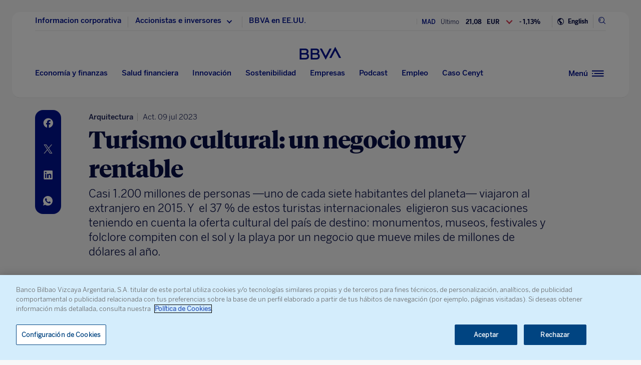

--- FILE ---
content_type: text/html; charset=utf-8
request_url: https://www.google.com/recaptcha/enterprise/anchor?ar=1&k=6LfOlw8sAAAAAH-t-BLYx_T0kwWuD0h4WeTX6EaK&co=aHR0cHM6Ly93d3cuYmJ2YS5jb206NDQz&hl=en&v=PoyoqOPhxBO7pBk68S4YbpHZ&size=invisible&anchor-ms=20000&execute-ms=30000&cb=hgjqsfwyjhj3
body_size: 48766
content:
<!DOCTYPE HTML><html dir="ltr" lang="en"><head><meta http-equiv="Content-Type" content="text/html; charset=UTF-8">
<meta http-equiv="X-UA-Compatible" content="IE=edge">
<title>reCAPTCHA</title>
<style type="text/css">
/* cyrillic-ext */
@font-face {
  font-family: 'Roboto';
  font-style: normal;
  font-weight: 400;
  font-stretch: 100%;
  src: url(//fonts.gstatic.com/s/roboto/v48/KFO7CnqEu92Fr1ME7kSn66aGLdTylUAMa3GUBHMdazTgWw.woff2) format('woff2');
  unicode-range: U+0460-052F, U+1C80-1C8A, U+20B4, U+2DE0-2DFF, U+A640-A69F, U+FE2E-FE2F;
}
/* cyrillic */
@font-face {
  font-family: 'Roboto';
  font-style: normal;
  font-weight: 400;
  font-stretch: 100%;
  src: url(//fonts.gstatic.com/s/roboto/v48/KFO7CnqEu92Fr1ME7kSn66aGLdTylUAMa3iUBHMdazTgWw.woff2) format('woff2');
  unicode-range: U+0301, U+0400-045F, U+0490-0491, U+04B0-04B1, U+2116;
}
/* greek-ext */
@font-face {
  font-family: 'Roboto';
  font-style: normal;
  font-weight: 400;
  font-stretch: 100%;
  src: url(//fonts.gstatic.com/s/roboto/v48/KFO7CnqEu92Fr1ME7kSn66aGLdTylUAMa3CUBHMdazTgWw.woff2) format('woff2');
  unicode-range: U+1F00-1FFF;
}
/* greek */
@font-face {
  font-family: 'Roboto';
  font-style: normal;
  font-weight: 400;
  font-stretch: 100%;
  src: url(//fonts.gstatic.com/s/roboto/v48/KFO7CnqEu92Fr1ME7kSn66aGLdTylUAMa3-UBHMdazTgWw.woff2) format('woff2');
  unicode-range: U+0370-0377, U+037A-037F, U+0384-038A, U+038C, U+038E-03A1, U+03A3-03FF;
}
/* math */
@font-face {
  font-family: 'Roboto';
  font-style: normal;
  font-weight: 400;
  font-stretch: 100%;
  src: url(//fonts.gstatic.com/s/roboto/v48/KFO7CnqEu92Fr1ME7kSn66aGLdTylUAMawCUBHMdazTgWw.woff2) format('woff2');
  unicode-range: U+0302-0303, U+0305, U+0307-0308, U+0310, U+0312, U+0315, U+031A, U+0326-0327, U+032C, U+032F-0330, U+0332-0333, U+0338, U+033A, U+0346, U+034D, U+0391-03A1, U+03A3-03A9, U+03B1-03C9, U+03D1, U+03D5-03D6, U+03F0-03F1, U+03F4-03F5, U+2016-2017, U+2034-2038, U+203C, U+2040, U+2043, U+2047, U+2050, U+2057, U+205F, U+2070-2071, U+2074-208E, U+2090-209C, U+20D0-20DC, U+20E1, U+20E5-20EF, U+2100-2112, U+2114-2115, U+2117-2121, U+2123-214F, U+2190, U+2192, U+2194-21AE, U+21B0-21E5, U+21F1-21F2, U+21F4-2211, U+2213-2214, U+2216-22FF, U+2308-230B, U+2310, U+2319, U+231C-2321, U+2336-237A, U+237C, U+2395, U+239B-23B7, U+23D0, U+23DC-23E1, U+2474-2475, U+25AF, U+25B3, U+25B7, U+25BD, U+25C1, U+25CA, U+25CC, U+25FB, U+266D-266F, U+27C0-27FF, U+2900-2AFF, U+2B0E-2B11, U+2B30-2B4C, U+2BFE, U+3030, U+FF5B, U+FF5D, U+1D400-1D7FF, U+1EE00-1EEFF;
}
/* symbols */
@font-face {
  font-family: 'Roboto';
  font-style: normal;
  font-weight: 400;
  font-stretch: 100%;
  src: url(//fonts.gstatic.com/s/roboto/v48/KFO7CnqEu92Fr1ME7kSn66aGLdTylUAMaxKUBHMdazTgWw.woff2) format('woff2');
  unicode-range: U+0001-000C, U+000E-001F, U+007F-009F, U+20DD-20E0, U+20E2-20E4, U+2150-218F, U+2190, U+2192, U+2194-2199, U+21AF, U+21E6-21F0, U+21F3, U+2218-2219, U+2299, U+22C4-22C6, U+2300-243F, U+2440-244A, U+2460-24FF, U+25A0-27BF, U+2800-28FF, U+2921-2922, U+2981, U+29BF, U+29EB, U+2B00-2BFF, U+4DC0-4DFF, U+FFF9-FFFB, U+10140-1018E, U+10190-1019C, U+101A0, U+101D0-101FD, U+102E0-102FB, U+10E60-10E7E, U+1D2C0-1D2D3, U+1D2E0-1D37F, U+1F000-1F0FF, U+1F100-1F1AD, U+1F1E6-1F1FF, U+1F30D-1F30F, U+1F315, U+1F31C, U+1F31E, U+1F320-1F32C, U+1F336, U+1F378, U+1F37D, U+1F382, U+1F393-1F39F, U+1F3A7-1F3A8, U+1F3AC-1F3AF, U+1F3C2, U+1F3C4-1F3C6, U+1F3CA-1F3CE, U+1F3D4-1F3E0, U+1F3ED, U+1F3F1-1F3F3, U+1F3F5-1F3F7, U+1F408, U+1F415, U+1F41F, U+1F426, U+1F43F, U+1F441-1F442, U+1F444, U+1F446-1F449, U+1F44C-1F44E, U+1F453, U+1F46A, U+1F47D, U+1F4A3, U+1F4B0, U+1F4B3, U+1F4B9, U+1F4BB, U+1F4BF, U+1F4C8-1F4CB, U+1F4D6, U+1F4DA, U+1F4DF, U+1F4E3-1F4E6, U+1F4EA-1F4ED, U+1F4F7, U+1F4F9-1F4FB, U+1F4FD-1F4FE, U+1F503, U+1F507-1F50B, U+1F50D, U+1F512-1F513, U+1F53E-1F54A, U+1F54F-1F5FA, U+1F610, U+1F650-1F67F, U+1F687, U+1F68D, U+1F691, U+1F694, U+1F698, U+1F6AD, U+1F6B2, U+1F6B9-1F6BA, U+1F6BC, U+1F6C6-1F6CF, U+1F6D3-1F6D7, U+1F6E0-1F6EA, U+1F6F0-1F6F3, U+1F6F7-1F6FC, U+1F700-1F7FF, U+1F800-1F80B, U+1F810-1F847, U+1F850-1F859, U+1F860-1F887, U+1F890-1F8AD, U+1F8B0-1F8BB, U+1F8C0-1F8C1, U+1F900-1F90B, U+1F93B, U+1F946, U+1F984, U+1F996, U+1F9E9, U+1FA00-1FA6F, U+1FA70-1FA7C, U+1FA80-1FA89, U+1FA8F-1FAC6, U+1FACE-1FADC, U+1FADF-1FAE9, U+1FAF0-1FAF8, U+1FB00-1FBFF;
}
/* vietnamese */
@font-face {
  font-family: 'Roboto';
  font-style: normal;
  font-weight: 400;
  font-stretch: 100%;
  src: url(//fonts.gstatic.com/s/roboto/v48/KFO7CnqEu92Fr1ME7kSn66aGLdTylUAMa3OUBHMdazTgWw.woff2) format('woff2');
  unicode-range: U+0102-0103, U+0110-0111, U+0128-0129, U+0168-0169, U+01A0-01A1, U+01AF-01B0, U+0300-0301, U+0303-0304, U+0308-0309, U+0323, U+0329, U+1EA0-1EF9, U+20AB;
}
/* latin-ext */
@font-face {
  font-family: 'Roboto';
  font-style: normal;
  font-weight: 400;
  font-stretch: 100%;
  src: url(//fonts.gstatic.com/s/roboto/v48/KFO7CnqEu92Fr1ME7kSn66aGLdTylUAMa3KUBHMdazTgWw.woff2) format('woff2');
  unicode-range: U+0100-02BA, U+02BD-02C5, U+02C7-02CC, U+02CE-02D7, U+02DD-02FF, U+0304, U+0308, U+0329, U+1D00-1DBF, U+1E00-1E9F, U+1EF2-1EFF, U+2020, U+20A0-20AB, U+20AD-20C0, U+2113, U+2C60-2C7F, U+A720-A7FF;
}
/* latin */
@font-face {
  font-family: 'Roboto';
  font-style: normal;
  font-weight: 400;
  font-stretch: 100%;
  src: url(//fonts.gstatic.com/s/roboto/v48/KFO7CnqEu92Fr1ME7kSn66aGLdTylUAMa3yUBHMdazQ.woff2) format('woff2');
  unicode-range: U+0000-00FF, U+0131, U+0152-0153, U+02BB-02BC, U+02C6, U+02DA, U+02DC, U+0304, U+0308, U+0329, U+2000-206F, U+20AC, U+2122, U+2191, U+2193, U+2212, U+2215, U+FEFF, U+FFFD;
}
/* cyrillic-ext */
@font-face {
  font-family: 'Roboto';
  font-style: normal;
  font-weight: 500;
  font-stretch: 100%;
  src: url(//fonts.gstatic.com/s/roboto/v48/KFO7CnqEu92Fr1ME7kSn66aGLdTylUAMa3GUBHMdazTgWw.woff2) format('woff2');
  unicode-range: U+0460-052F, U+1C80-1C8A, U+20B4, U+2DE0-2DFF, U+A640-A69F, U+FE2E-FE2F;
}
/* cyrillic */
@font-face {
  font-family: 'Roboto';
  font-style: normal;
  font-weight: 500;
  font-stretch: 100%;
  src: url(//fonts.gstatic.com/s/roboto/v48/KFO7CnqEu92Fr1ME7kSn66aGLdTylUAMa3iUBHMdazTgWw.woff2) format('woff2');
  unicode-range: U+0301, U+0400-045F, U+0490-0491, U+04B0-04B1, U+2116;
}
/* greek-ext */
@font-face {
  font-family: 'Roboto';
  font-style: normal;
  font-weight: 500;
  font-stretch: 100%;
  src: url(//fonts.gstatic.com/s/roboto/v48/KFO7CnqEu92Fr1ME7kSn66aGLdTylUAMa3CUBHMdazTgWw.woff2) format('woff2');
  unicode-range: U+1F00-1FFF;
}
/* greek */
@font-face {
  font-family: 'Roboto';
  font-style: normal;
  font-weight: 500;
  font-stretch: 100%;
  src: url(//fonts.gstatic.com/s/roboto/v48/KFO7CnqEu92Fr1ME7kSn66aGLdTylUAMa3-UBHMdazTgWw.woff2) format('woff2');
  unicode-range: U+0370-0377, U+037A-037F, U+0384-038A, U+038C, U+038E-03A1, U+03A3-03FF;
}
/* math */
@font-face {
  font-family: 'Roboto';
  font-style: normal;
  font-weight: 500;
  font-stretch: 100%;
  src: url(//fonts.gstatic.com/s/roboto/v48/KFO7CnqEu92Fr1ME7kSn66aGLdTylUAMawCUBHMdazTgWw.woff2) format('woff2');
  unicode-range: U+0302-0303, U+0305, U+0307-0308, U+0310, U+0312, U+0315, U+031A, U+0326-0327, U+032C, U+032F-0330, U+0332-0333, U+0338, U+033A, U+0346, U+034D, U+0391-03A1, U+03A3-03A9, U+03B1-03C9, U+03D1, U+03D5-03D6, U+03F0-03F1, U+03F4-03F5, U+2016-2017, U+2034-2038, U+203C, U+2040, U+2043, U+2047, U+2050, U+2057, U+205F, U+2070-2071, U+2074-208E, U+2090-209C, U+20D0-20DC, U+20E1, U+20E5-20EF, U+2100-2112, U+2114-2115, U+2117-2121, U+2123-214F, U+2190, U+2192, U+2194-21AE, U+21B0-21E5, U+21F1-21F2, U+21F4-2211, U+2213-2214, U+2216-22FF, U+2308-230B, U+2310, U+2319, U+231C-2321, U+2336-237A, U+237C, U+2395, U+239B-23B7, U+23D0, U+23DC-23E1, U+2474-2475, U+25AF, U+25B3, U+25B7, U+25BD, U+25C1, U+25CA, U+25CC, U+25FB, U+266D-266F, U+27C0-27FF, U+2900-2AFF, U+2B0E-2B11, U+2B30-2B4C, U+2BFE, U+3030, U+FF5B, U+FF5D, U+1D400-1D7FF, U+1EE00-1EEFF;
}
/* symbols */
@font-face {
  font-family: 'Roboto';
  font-style: normal;
  font-weight: 500;
  font-stretch: 100%;
  src: url(//fonts.gstatic.com/s/roboto/v48/KFO7CnqEu92Fr1ME7kSn66aGLdTylUAMaxKUBHMdazTgWw.woff2) format('woff2');
  unicode-range: U+0001-000C, U+000E-001F, U+007F-009F, U+20DD-20E0, U+20E2-20E4, U+2150-218F, U+2190, U+2192, U+2194-2199, U+21AF, U+21E6-21F0, U+21F3, U+2218-2219, U+2299, U+22C4-22C6, U+2300-243F, U+2440-244A, U+2460-24FF, U+25A0-27BF, U+2800-28FF, U+2921-2922, U+2981, U+29BF, U+29EB, U+2B00-2BFF, U+4DC0-4DFF, U+FFF9-FFFB, U+10140-1018E, U+10190-1019C, U+101A0, U+101D0-101FD, U+102E0-102FB, U+10E60-10E7E, U+1D2C0-1D2D3, U+1D2E0-1D37F, U+1F000-1F0FF, U+1F100-1F1AD, U+1F1E6-1F1FF, U+1F30D-1F30F, U+1F315, U+1F31C, U+1F31E, U+1F320-1F32C, U+1F336, U+1F378, U+1F37D, U+1F382, U+1F393-1F39F, U+1F3A7-1F3A8, U+1F3AC-1F3AF, U+1F3C2, U+1F3C4-1F3C6, U+1F3CA-1F3CE, U+1F3D4-1F3E0, U+1F3ED, U+1F3F1-1F3F3, U+1F3F5-1F3F7, U+1F408, U+1F415, U+1F41F, U+1F426, U+1F43F, U+1F441-1F442, U+1F444, U+1F446-1F449, U+1F44C-1F44E, U+1F453, U+1F46A, U+1F47D, U+1F4A3, U+1F4B0, U+1F4B3, U+1F4B9, U+1F4BB, U+1F4BF, U+1F4C8-1F4CB, U+1F4D6, U+1F4DA, U+1F4DF, U+1F4E3-1F4E6, U+1F4EA-1F4ED, U+1F4F7, U+1F4F9-1F4FB, U+1F4FD-1F4FE, U+1F503, U+1F507-1F50B, U+1F50D, U+1F512-1F513, U+1F53E-1F54A, U+1F54F-1F5FA, U+1F610, U+1F650-1F67F, U+1F687, U+1F68D, U+1F691, U+1F694, U+1F698, U+1F6AD, U+1F6B2, U+1F6B9-1F6BA, U+1F6BC, U+1F6C6-1F6CF, U+1F6D3-1F6D7, U+1F6E0-1F6EA, U+1F6F0-1F6F3, U+1F6F7-1F6FC, U+1F700-1F7FF, U+1F800-1F80B, U+1F810-1F847, U+1F850-1F859, U+1F860-1F887, U+1F890-1F8AD, U+1F8B0-1F8BB, U+1F8C0-1F8C1, U+1F900-1F90B, U+1F93B, U+1F946, U+1F984, U+1F996, U+1F9E9, U+1FA00-1FA6F, U+1FA70-1FA7C, U+1FA80-1FA89, U+1FA8F-1FAC6, U+1FACE-1FADC, U+1FADF-1FAE9, U+1FAF0-1FAF8, U+1FB00-1FBFF;
}
/* vietnamese */
@font-face {
  font-family: 'Roboto';
  font-style: normal;
  font-weight: 500;
  font-stretch: 100%;
  src: url(//fonts.gstatic.com/s/roboto/v48/KFO7CnqEu92Fr1ME7kSn66aGLdTylUAMa3OUBHMdazTgWw.woff2) format('woff2');
  unicode-range: U+0102-0103, U+0110-0111, U+0128-0129, U+0168-0169, U+01A0-01A1, U+01AF-01B0, U+0300-0301, U+0303-0304, U+0308-0309, U+0323, U+0329, U+1EA0-1EF9, U+20AB;
}
/* latin-ext */
@font-face {
  font-family: 'Roboto';
  font-style: normal;
  font-weight: 500;
  font-stretch: 100%;
  src: url(//fonts.gstatic.com/s/roboto/v48/KFO7CnqEu92Fr1ME7kSn66aGLdTylUAMa3KUBHMdazTgWw.woff2) format('woff2');
  unicode-range: U+0100-02BA, U+02BD-02C5, U+02C7-02CC, U+02CE-02D7, U+02DD-02FF, U+0304, U+0308, U+0329, U+1D00-1DBF, U+1E00-1E9F, U+1EF2-1EFF, U+2020, U+20A0-20AB, U+20AD-20C0, U+2113, U+2C60-2C7F, U+A720-A7FF;
}
/* latin */
@font-face {
  font-family: 'Roboto';
  font-style: normal;
  font-weight: 500;
  font-stretch: 100%;
  src: url(//fonts.gstatic.com/s/roboto/v48/KFO7CnqEu92Fr1ME7kSn66aGLdTylUAMa3yUBHMdazQ.woff2) format('woff2');
  unicode-range: U+0000-00FF, U+0131, U+0152-0153, U+02BB-02BC, U+02C6, U+02DA, U+02DC, U+0304, U+0308, U+0329, U+2000-206F, U+20AC, U+2122, U+2191, U+2193, U+2212, U+2215, U+FEFF, U+FFFD;
}
/* cyrillic-ext */
@font-face {
  font-family: 'Roboto';
  font-style: normal;
  font-weight: 900;
  font-stretch: 100%;
  src: url(//fonts.gstatic.com/s/roboto/v48/KFO7CnqEu92Fr1ME7kSn66aGLdTylUAMa3GUBHMdazTgWw.woff2) format('woff2');
  unicode-range: U+0460-052F, U+1C80-1C8A, U+20B4, U+2DE0-2DFF, U+A640-A69F, U+FE2E-FE2F;
}
/* cyrillic */
@font-face {
  font-family: 'Roboto';
  font-style: normal;
  font-weight: 900;
  font-stretch: 100%;
  src: url(//fonts.gstatic.com/s/roboto/v48/KFO7CnqEu92Fr1ME7kSn66aGLdTylUAMa3iUBHMdazTgWw.woff2) format('woff2');
  unicode-range: U+0301, U+0400-045F, U+0490-0491, U+04B0-04B1, U+2116;
}
/* greek-ext */
@font-face {
  font-family: 'Roboto';
  font-style: normal;
  font-weight: 900;
  font-stretch: 100%;
  src: url(//fonts.gstatic.com/s/roboto/v48/KFO7CnqEu92Fr1ME7kSn66aGLdTylUAMa3CUBHMdazTgWw.woff2) format('woff2');
  unicode-range: U+1F00-1FFF;
}
/* greek */
@font-face {
  font-family: 'Roboto';
  font-style: normal;
  font-weight: 900;
  font-stretch: 100%;
  src: url(//fonts.gstatic.com/s/roboto/v48/KFO7CnqEu92Fr1ME7kSn66aGLdTylUAMa3-UBHMdazTgWw.woff2) format('woff2');
  unicode-range: U+0370-0377, U+037A-037F, U+0384-038A, U+038C, U+038E-03A1, U+03A3-03FF;
}
/* math */
@font-face {
  font-family: 'Roboto';
  font-style: normal;
  font-weight: 900;
  font-stretch: 100%;
  src: url(//fonts.gstatic.com/s/roboto/v48/KFO7CnqEu92Fr1ME7kSn66aGLdTylUAMawCUBHMdazTgWw.woff2) format('woff2');
  unicode-range: U+0302-0303, U+0305, U+0307-0308, U+0310, U+0312, U+0315, U+031A, U+0326-0327, U+032C, U+032F-0330, U+0332-0333, U+0338, U+033A, U+0346, U+034D, U+0391-03A1, U+03A3-03A9, U+03B1-03C9, U+03D1, U+03D5-03D6, U+03F0-03F1, U+03F4-03F5, U+2016-2017, U+2034-2038, U+203C, U+2040, U+2043, U+2047, U+2050, U+2057, U+205F, U+2070-2071, U+2074-208E, U+2090-209C, U+20D0-20DC, U+20E1, U+20E5-20EF, U+2100-2112, U+2114-2115, U+2117-2121, U+2123-214F, U+2190, U+2192, U+2194-21AE, U+21B0-21E5, U+21F1-21F2, U+21F4-2211, U+2213-2214, U+2216-22FF, U+2308-230B, U+2310, U+2319, U+231C-2321, U+2336-237A, U+237C, U+2395, U+239B-23B7, U+23D0, U+23DC-23E1, U+2474-2475, U+25AF, U+25B3, U+25B7, U+25BD, U+25C1, U+25CA, U+25CC, U+25FB, U+266D-266F, U+27C0-27FF, U+2900-2AFF, U+2B0E-2B11, U+2B30-2B4C, U+2BFE, U+3030, U+FF5B, U+FF5D, U+1D400-1D7FF, U+1EE00-1EEFF;
}
/* symbols */
@font-face {
  font-family: 'Roboto';
  font-style: normal;
  font-weight: 900;
  font-stretch: 100%;
  src: url(//fonts.gstatic.com/s/roboto/v48/KFO7CnqEu92Fr1ME7kSn66aGLdTylUAMaxKUBHMdazTgWw.woff2) format('woff2');
  unicode-range: U+0001-000C, U+000E-001F, U+007F-009F, U+20DD-20E0, U+20E2-20E4, U+2150-218F, U+2190, U+2192, U+2194-2199, U+21AF, U+21E6-21F0, U+21F3, U+2218-2219, U+2299, U+22C4-22C6, U+2300-243F, U+2440-244A, U+2460-24FF, U+25A0-27BF, U+2800-28FF, U+2921-2922, U+2981, U+29BF, U+29EB, U+2B00-2BFF, U+4DC0-4DFF, U+FFF9-FFFB, U+10140-1018E, U+10190-1019C, U+101A0, U+101D0-101FD, U+102E0-102FB, U+10E60-10E7E, U+1D2C0-1D2D3, U+1D2E0-1D37F, U+1F000-1F0FF, U+1F100-1F1AD, U+1F1E6-1F1FF, U+1F30D-1F30F, U+1F315, U+1F31C, U+1F31E, U+1F320-1F32C, U+1F336, U+1F378, U+1F37D, U+1F382, U+1F393-1F39F, U+1F3A7-1F3A8, U+1F3AC-1F3AF, U+1F3C2, U+1F3C4-1F3C6, U+1F3CA-1F3CE, U+1F3D4-1F3E0, U+1F3ED, U+1F3F1-1F3F3, U+1F3F5-1F3F7, U+1F408, U+1F415, U+1F41F, U+1F426, U+1F43F, U+1F441-1F442, U+1F444, U+1F446-1F449, U+1F44C-1F44E, U+1F453, U+1F46A, U+1F47D, U+1F4A3, U+1F4B0, U+1F4B3, U+1F4B9, U+1F4BB, U+1F4BF, U+1F4C8-1F4CB, U+1F4D6, U+1F4DA, U+1F4DF, U+1F4E3-1F4E6, U+1F4EA-1F4ED, U+1F4F7, U+1F4F9-1F4FB, U+1F4FD-1F4FE, U+1F503, U+1F507-1F50B, U+1F50D, U+1F512-1F513, U+1F53E-1F54A, U+1F54F-1F5FA, U+1F610, U+1F650-1F67F, U+1F687, U+1F68D, U+1F691, U+1F694, U+1F698, U+1F6AD, U+1F6B2, U+1F6B9-1F6BA, U+1F6BC, U+1F6C6-1F6CF, U+1F6D3-1F6D7, U+1F6E0-1F6EA, U+1F6F0-1F6F3, U+1F6F7-1F6FC, U+1F700-1F7FF, U+1F800-1F80B, U+1F810-1F847, U+1F850-1F859, U+1F860-1F887, U+1F890-1F8AD, U+1F8B0-1F8BB, U+1F8C0-1F8C1, U+1F900-1F90B, U+1F93B, U+1F946, U+1F984, U+1F996, U+1F9E9, U+1FA00-1FA6F, U+1FA70-1FA7C, U+1FA80-1FA89, U+1FA8F-1FAC6, U+1FACE-1FADC, U+1FADF-1FAE9, U+1FAF0-1FAF8, U+1FB00-1FBFF;
}
/* vietnamese */
@font-face {
  font-family: 'Roboto';
  font-style: normal;
  font-weight: 900;
  font-stretch: 100%;
  src: url(//fonts.gstatic.com/s/roboto/v48/KFO7CnqEu92Fr1ME7kSn66aGLdTylUAMa3OUBHMdazTgWw.woff2) format('woff2');
  unicode-range: U+0102-0103, U+0110-0111, U+0128-0129, U+0168-0169, U+01A0-01A1, U+01AF-01B0, U+0300-0301, U+0303-0304, U+0308-0309, U+0323, U+0329, U+1EA0-1EF9, U+20AB;
}
/* latin-ext */
@font-face {
  font-family: 'Roboto';
  font-style: normal;
  font-weight: 900;
  font-stretch: 100%;
  src: url(//fonts.gstatic.com/s/roboto/v48/KFO7CnqEu92Fr1ME7kSn66aGLdTylUAMa3KUBHMdazTgWw.woff2) format('woff2');
  unicode-range: U+0100-02BA, U+02BD-02C5, U+02C7-02CC, U+02CE-02D7, U+02DD-02FF, U+0304, U+0308, U+0329, U+1D00-1DBF, U+1E00-1E9F, U+1EF2-1EFF, U+2020, U+20A0-20AB, U+20AD-20C0, U+2113, U+2C60-2C7F, U+A720-A7FF;
}
/* latin */
@font-face {
  font-family: 'Roboto';
  font-style: normal;
  font-weight: 900;
  font-stretch: 100%;
  src: url(//fonts.gstatic.com/s/roboto/v48/KFO7CnqEu92Fr1ME7kSn66aGLdTylUAMa3yUBHMdazQ.woff2) format('woff2');
  unicode-range: U+0000-00FF, U+0131, U+0152-0153, U+02BB-02BC, U+02C6, U+02DA, U+02DC, U+0304, U+0308, U+0329, U+2000-206F, U+20AC, U+2122, U+2191, U+2193, U+2212, U+2215, U+FEFF, U+FFFD;
}

</style>
<link rel="stylesheet" type="text/css" href="https://www.gstatic.com/recaptcha/releases/PoyoqOPhxBO7pBk68S4YbpHZ/styles__ltr.css">
<script nonce="uM95aLxudqWxOlmKy60whw" type="text/javascript">window['__recaptcha_api'] = 'https://www.google.com/recaptcha/enterprise/';</script>
<script type="text/javascript" src="https://www.gstatic.com/recaptcha/releases/PoyoqOPhxBO7pBk68S4YbpHZ/recaptcha__en.js" nonce="uM95aLxudqWxOlmKy60whw">
      
    </script></head>
<body><div id="rc-anchor-alert" class="rc-anchor-alert"></div>
<input type="hidden" id="recaptcha-token" value="[base64]">
<script type="text/javascript" nonce="uM95aLxudqWxOlmKy60whw">
      recaptcha.anchor.Main.init("[\x22ainput\x22,[\x22bgdata\x22,\x22\x22,\[base64]/[base64]/[base64]/ZyhXLGgpOnEoW04sMjEsbF0sVywwKSxoKSxmYWxzZSxmYWxzZSl9Y2F0Y2goayl7RygzNTgsVyk/[base64]/[base64]/[base64]/[base64]/[base64]/[base64]/[base64]/bmV3IEJbT10oRFswXSk6dz09Mj9uZXcgQltPXShEWzBdLERbMV0pOnc9PTM/bmV3IEJbT10oRFswXSxEWzFdLERbMl0pOnc9PTQ/[base64]/[base64]/[base64]/[base64]/[base64]\\u003d\x22,\[base64]\\u003d\x22,\x22wrzCk8KwwpjDuRtKw68bw5HCg8K2wqoAcMO/w73CkCvCnXrDtMKsw6VTTMKXwqgxw6bDksKUwqnCjhTCsgYtNcOQwqJBSMKIM8KVVjtLRmxzw4HDkcK0QXEcS8OvwoMPw4oww7wGJj5vbi0AAMK0dMOHwo3DksKdwp/Cl0/DpcOXPsKNH8KxJMKHw5LDicKsw7zCoT7CrRo7NVpUSl/[base64]/wo8aw51nYg5WeXPDknTDi8OqTCdlwp8FXAfCmlomVMKtGcO2w7rCnwbCoMK8wqHCq8OjcsOAfiXCkiVxw63DjEDDk8OEw480wqHDpcKzBT7DrxoEwozDsS5FRA3DosOBwoccw43DpBpeLMK5w452wrvDq8Kyw7vDu3cYw5fCo8KcwqJrwrRnKMO6w7/ClMKOIsOdK8KIwr7CrcKFw6NHw5TCrcKXw498WMKMecOxFsO9w6rCj0rCpcOPJBPDuE/CunEBwpzCnMKPJ8OnwoUNwpYqMn0Swo4VK8K2w5AdBVM3wpEkwqnDk0jCmcK7Cmw5w6PCtzpjN8Owwq/Dh8OKwqTCtEXDvsKBTAlFwqnDnVN9IsO6wrlAwpXCs8O4w6N8w4dgwp3CsURufCvCmcOfABZEw6zCpMKuLylEwq7CvFTCjh4OOADCr3wPEwrCrVrClideL23CjsOsw4jCpQrCqEweG8O2w64qFcOUwoEGw4PCkMOkJhFTwofCvV/[base64]/[base64]/BsO6wqxgwpF2w7zCj8OLSsOwECHChMOnMsOiwo/CjxQKw4PDoW/DvDzChsOtw6fDscOCwoAhw7QKChQRw5UeexlBwrLDv8OIHMOIw5LCmcKyw6ARHMKULS8Owr4JfsKSwqEjw5pYI8K7w6tQw5c9woDCocOAGhvDuhvCi8OPw6TCtH19VMOiw7bCr3URLivDkTA+wrdjUMOyw6NvR2/DmsO/XRIxw5skacOVw47DtsKWG8K4c8Kvw73DjsKZSwcUwrUdYcKYbcOewrLDjUDCmcO9w4TClDEXfcOoNgfDpCoEw7h2WUpWwrjCg1Iew6rClcO/wpMoGsKlw7zDscO8MMKWwoHDvcOnw6vDnzTCvHRsbFPDt8OgLUp8wpjDgcKwwqpbw4DDuMOKwpLCpWNidE06wos0wrzCgzUbw6QVw6Ezw5zDjsOcTcKAX8OHwpzCmMKJwqjCm1Baw7DCtsOrUSoSF8KuAgLDlxzCpwTCqsKufsK/w73Dg8OUbnnCj8KPw4wODcK/w6bDlHfClMKkGWfDvVHCvjnDrVfDqcOIw55Aw4jCiRDCoXUwwpgnw6h6BcKJXMOAw5hPwopbwpnCqnvDqkEbw4HDuQ/CqX7DuR05wrPDk8KVw61feCPDsTzCs8Oow6YRw63Dv8KNwr7CkW7CscOqwpPDiMOXw549JDTCsXnDjhAmO2bDmm4Pw78cwpbCoVLCmWDCs8KYwrPCjQkCwq/ClcKNwr4EQsOewpNAHV/[base64]/[base64]/DkcKlwrUuLsKcwrXDnGjDj8OkcC7CqmNxwqvCisKRwoV8w4UcLcKpVmlVTMORw7kXWsKaecOXwrvDvMOww5/[base64]/DlH3CljB5w6TCr8ObwpNLIMO+BVXDsMODN8O7fQDDsF/DpMK/QSVxKg7DnMO/Y3TCgMOWwoLDvA/CpyXDsMOAw6t+cWI/[base64]/w5JxGn/DtEfCkjnDvw/DgAzChcOCC8KZV8KWw6zCsGksEnXCqcONwo1Vw6VCIGjCmjQEKQdmw6pnRj1Gw5chw7/[base64]/[base64]/DlmjDgBVmw5JNwq/CkWfCk8KvE8KKwrnCgzl9wr/[base64]/DoMKjScKRwoU2csKVV8K4LlvCtsOKF8OTw77Ci8KBZkFRwrNuwqPDs3VowrnDvgB1wq7CmsKmLWZpZx8uScKxMEvCkVpNWwtoOynDiG/Cn8K3GnV8w4Y3KMOlcsOPRMOXwrAywqTCu2UGJ1vChEhQaSRgw4R5VTDCqsOTJk7CiE1sw5QCJTFSw73Dq8KUwp3CosOqw6l4w47Cii1rwqDDu8Opw4DCv8OZYS9XCcOvSSfCvsKdesOwLynCmHMdw6/Cp8Ogw4LDosKjw6kjb8OuIhPDpMOSwrAjw7fDpgvDkcOBX8OFe8OmQcKAfUhIw7RmG8OaIDTDt8KddjjCuD/Dp29pVsOHw70MwphVw5tXw5A+wrlHw7RlBggIwoFLw65hWWzDm8KfK8KmUsKDM8KtQsOEf0TDkC8gw7hWfAXCucOsN1skecKqHRzCo8OXT8KTwovDiMKdajXDlsK/[base64]/[base64]/[base64]/[base64]/DtcOzCMOXDg9bwr7CmifDjgw6woPCkU98wrXDvcKAUnEWL8K1KRVUbn3DqsK7ZsKPwrLDh8ObUVIkwopkIsKUEsO6PsOXV8OsB8KUwqrDvsOZUVvCgAl9w7HDqMKRM8K0w7p1wp/DkcObP2BxE8OSwobChcO3d1cAcsOIw5Jxwr7DoynDmcOOwqoGcMKKYcOlQMKmwrLCu8OZU2lUw5Jow6AbwpDCv1TChsK2JsOiw6bDsBULwqlrwqZswotawoXDp1nDgXvCv2xhw6HCnMOSw4PDtV/CtsOdw53DhFHCtT7CgD7CiMOvU1PDpj7DvsOrwrfCscKhKMKNZ8OlFsKZOcORw4rCocO4wobCjRFnc2cmZk4RR8K/AcK+wqnDg8OJw59jwojDsm8vZcKRVjVsCMOAXXJLw6tuw7UgLsONdcO0FsKqe8OGGcKow545ZFfDmcOgw6s9Q8K3wpQvw7nCk3jCpsO7w6PCkMKmw5DDgsKyw74OwrQLS8Oswp4QfjnCusKcesOTwrNVwqDClFzDk8Kjw67DoX/Ct8KYUkphwpzDj0wUVxgOVitqKDpVw5PDnXkrK8OmBcKRKDhdS8ODw6fCg2t1bHDCoy1dB10jF1vDjGbDk0zCohrCosO/L8OMUMKTMcKYJ8O+blwULz1aeMKeNl4Fw6jCvcOATsKiwqNUw5s4w6fDhsOHwp4cwqTDumrCvsOTLsK1wrZ7PAAtASPDvBYNBxzDuCrCu3kuwq4/w67DtjI/dsKoLcKufcK8w5/Dg1hYEkTDiMONwqgswrwFw5PClcOYwrVIV0oKHMK5ZMKkwpRsw65gwqctYMKMwrUXw5BSwoBUw63DncOOeMOnBQI1w4nDrcOUCcOxHBDCqcOBw4LDrMKrwpgvWsKewrbDviHDmcOrw4rDmcOxWcKOwprCtcO+E8KrwrLCp8O+c8Obw6g2HsKvwo7Cl8OxJsKBVMOqWw/DoXhKw4lMw4bCgcK9NMKPw4PDnFBNwprCvcOpwpJVRS7ChMOXe8OowqbCoFfCvhk6wpM/wqIGwo5+JhnCuSEJwprCisK+bsKcRl/Ck8K2w7gaw7LDuxocwppQByXCu17CtT5pwqEewrV+w5l7X1bCksKiw4M2Sw5MWUgSTm92TsOkJR5Iw7New6jCrcOrwoQ/LU9mw4shDhgpwq3DncOgC2DCr3EnScK8dy1vY8KZwo/[base64]/Cs8OKPyJDw6LDjcKgF0PCjMO7woDCp8ONw6vCt8OWw6FIw4DCh8KuYMOvfcO+AA/DjW3CtsO4YgXCuMOgwrXDgcORSlMTPVcAw5Vvw6dSw4RGw41mAnPDl3fDrjjDgz8xasO9KgoFwoUAwpvDmRLCqMOtwqB7EMKETz3DhDzCm8KcZnfCgmDClhAzX8OyV38+TUHDlcOVw5gfwq4wdMORw6TCm1/DqMOxw6oOwpfCul7DuDdgMTDCgFpJWsKJPcOlPMOmacK3HsO/dDnDssKcIsKrwoLDjsOge8Krw5NnFSzCsn/DlD/Ct8OKw6wLHU7Cm2nChX51wo55wq9Tw419bTZJwokpaMKJw6l4w7dqOUzDjMOgw4/DnsKgwqpHXxPDnksdM8OVb8Krw7sOwr7CrsO8OcO1w5HDqHTDnTLCv0TClFfDq8KAIGHDmAhHCGXCvsOHw7jDvsKdwoPCs8OHwpjDsBxDIgxrwo7CtTVLVlIyCUFzdsORwq7DjzVSwrHDpxFPwpxFZMKdBsO4wonCucKkUznDpsOgU1Q3wr/Dr8OlZ2cjw7lyVMOkwrPCq8K0w6VuwpMmw7HCo8KpR8K2OV1Fb8OMwpZUwp3CncO/EcOrw6bDjFjDs8K6fcKjC8KYw5tsw5HCjz4nw4fDmMOXworDilvClsK6TcKwPzJoJTRIYRFAwpJWUMKNO8OIw53CpsOCw47DriPDssKrEkHCiGfCk8KdwrBrTDk0w6dcw79Aw4/CkcOnw47Dg8K1XcOMAV07w7cowpZxwoQ1w5/[base64]/DsMO/X8KRMHlKQsOpZMOXw7rCiMKzb8OZw7zCksKuW8O8wr1ww4vDksKSw7VlFGLClcOUw6B2fcOoVl7DjMO/[base64]/ChMOGwrnCl8O1wo8kwoLChgh5w7NTwoZMw5w8bxvCisKbwr8Qw6ZSMXomw4wxDMOPw5zDsyB5CMONW8K7JcK+w73DucOVCcKgDsKow5HDoQ3Dr0fDvx3CsMK/wq3ChcKQEHjDjHZOdMKWwqvCj2F9QVpyWzsXRMOQwrUOHhYtWVV6w5Btwo8dw6gqTMKKw4RoF8KMwpN4wpXDmMOARVILIUHChCtnwqHCusKHM2MVwqd4NMObw4HCrULDuyQqw4AWHcO5GMKQLyLDunrCisOCwpfCj8K1QAZkfFFQw6o0w606wq/DisOQImjCj8Kfw7VrEwJ/w6NQw7rDhcOMw5oIRMK2wrrCnmPDuzJVe8K3wqRkXMK7QhPCncOYwoxTw7rCtcK3RkPDrMKUwodZw7d3w7jDgzAENsOAIy1qG13DmsKVdy0KwoXCkcKdBsOvwoTDsRIWXsKtbcKlwqTCik4Lck7CpQZLXMKKGcKbw7NzCgDCksOZFyBnDi1feRZNOcOQOX/DvzHDp0M0wqjCiHdvwpplwqDCiDvDgyp/A1/Do8O1ZG/[base64]/DrSQIwoXDnhPCnlF3wrzChcKWCMKkGAHCusK1woc2LsOPw6HDpwUIwos2FsOnTcOlw77DtMOEGMKfwosaKMOoP8OdD0ovwqrDnTfCthjCqjTCn07CvSB8dUsARFUkwo/DisOrwpl4ecKFZsK6w5jDnkPCv8KTwo84EcKjZlJ9w54Aw40HMsKuLy06w7UzFcKsFcOcUh3DnkhVfsOUB2DDmwxfC8OeasOOwrtkCMOUScOlSMOpw5MwXygLNwvDrnDDkwXCj1o2UUHDv8Oxwq/CosOfYzfCqjXDjsOWwrbDlXHDvcKPw5FxXgbCm1VJE3vCrMKGWmZ8w5rCiMKeVFNMU8K2Hn/Du8OVWnXDiMO6w6okEzpSAMKXYMOPOAo0OVTDqCPDgH8uwp3DlsKMwq1dTiHCuk8YOsKzw5nCvRTChnrCmMKtaMKtw7AxRcKxaUh/wr88JsOZdAZswrDCokhvLz5rw67DoEt8wpkLw7gCWHYTdsKPw5x4w6RKUsOww54basOOCsOiCFnDpsOceFBuw4nDh8K+TT9RbgLDs8O2wqltDz1mw7EcwrPCmsO+dsO+w6sGw7rDiEDCl8KywpzDu8Oaa8OJRcOkw6fDhcK4QMKka8KmwrLDkxbCu2/DtldECnnDvMKCwqzDkDLDrcKLw5N7w7rDiVcAw5TDmiw/ZMOnYn/DthrDoCPDkT7Dj8Knw7M4esKre8O/CsO6LsOcwo7CpsKKwoIfw6hqw5g4UGDCmTzDpMOUU8O6wp9Xw7zDo33CkMKaXUhqH8OWC8OvFWTClMKcaBA+b8OLwrNhEw/DqAlMwps4ZcK+HFYuw5nCgG/[base64]/w4wlcEjDscOTw5J/BMO8agt6w5XCgS5NUG1eBsOzwrbDjWhYw68JXMKrZMOVwpfDhk/CrizCh8KlcsOUVSvCk8KtwrLDoGMfwpdPw4kCKMKiwoMlCRHCoXcqEBtpT8KbwpfCgAtPfnE/wqvCocKOfMOYwqLCu3HDsWjCicORwoAieDQdw4sdCMKsH8Oew4/DjnYbeMO2wr9RbcOewoPDiz3Djl/CqnQEU8Oww60SwrV0wqdjXmTCscOyeGUpUcKxQns1wrwcSW/CscKWw6wHT8O+w4MJwrvDm8Orw58ZwqzDtA3CrcO2w6A0w4zDi8K6wqpuwoc7UMKsN8K1Lh5sw6DDucK8w6nCsEjDnBFywqHDhjtnacOCWB1ow40gwrdvPyrDuVF2w6RxwofCqsK2w4XCgGdvYMKCw5/DvsOfSsK/LMKsw4gcwpPCisOxTcKRTsOUbMKnUD/CjBRPwqfCrMKQwqXDgDrCq8Kjw4R/BC/Dvzd+wrx3YkXDmnvDgcO/cmZebcKVH8K4wpnDhFBfw7PDgS7DtATCnMO/wrIsbFHCqsKVYjZdwq88wr4aw6jChMKjeg9lwp7CgsKIw7AQYXrDmcOrw77Ch1pgw4vDj8OtC0VIU8OdOsOXw5vDqA/DgMO9wrXCicOnRcO5Y8KTU8KWw4PDuBbDokJlw4jDsWYTfjh4wqV7NTIgwoLCtGTDj8K9NcKIfcOzY8OtwqbDjsKmZMOLw7vDucKJTsKyw6jDuMK2embDsijDrWLClxV7blUbwo3CsHfCucONw5PCjMOlwrU/M8KDwq5/[base64]/G3jCjhVMwoAhP8OOXBxxwpHCpMKQMcKpwrLChx1GL8KtQFEmbcKVYmLCncKRNn/CicK7w7RENcKrw4TDgcKqJHU2PjHDhwtsOsKAbTrCksOEwr3ChsOsLcKpw4cyfcKVSsKQDWMINQ/DnAtNw4EBwpnDlcO9JcOeKcOxT3JSUh3CuTwhwqDCvGTDpzxra28Nw4N1dMK1w6BdfTrDlsOYZcKjEMKfIsOVGX8dYl7DvUrDncOVXcKVc8Oyw4vCshPClMKRSgE+NWXCuMKJRg4KGGoVOcKVw4/DkBDCvB7DthAuwropwrvDgwXCpzZeI8O+w7jDrBrDk8KaLCrCuCJrwpXDscOdwpdUwrA2QMOSwoLDusOyOE98cy/[base64]/DjFYPwrjDiQh/[base64]/wqXCtcOteS/DksKTwofCl0fCgUoYw57DpCotw74ZSh/CjMKxwpvDr1XCoWnChsK2wqF6w7lEw5Ydw7pcw4bCnW8WUcKTRMOXw47ChHh/[base64]/CrBdwDcK9bAHDjsOLwoI+wqMMwrcGw6PCgsOaw7nDpFLClk1iw7J9S8OlVGbDk8O6NsKoIwPDnS8ww5jCvVvCt8OWw4rCoGFBOEzCncO3w59JTMK3wplawpTDvCDCgB8hw5w9w5UTwq3DrgZQw60SH8KeZkVmDT/DlsOLXgHCvsOBwqEwwrg3w43DtsO1w54PW8Otw406KSnDs8K6w4cjwqMcLMKSwrt7cMK5wo/CmT7CkWjClMKcw5FgZSp2wr0hAsK8eUFewoYYF8KFwrDCjlohLcOZTcKYUsKFMsKpbBDDmAHDqcOze8KhBEZow4VfPyDDosKZwpwbesKjH8Oww7/DhQXCgTHDuh9CE8K5GcKVw57DjlzCo3lzKhnDpiQXw5l7w484w6DClVTDucOuchzDvMKVw7JkGsKLw7XDojfCn8ONwog1w6IDUsKoOcOgI8KfX8KqWsORL0nDsGrCv8Omw63DiS7CryQvw50aM1PDrsKrwqzDjsO+b0PDjx/Dm8Kuw5DDg3FLRMKywp0Iw43DniHDisKIwqcOwpE+dWnDgSohViTDn8ORSsO2OMKRwq/DpBILfMOmwqoCw4rChC0WUsO6w6k8wqPCmcKew75aw4MyLRdpw6Y6LSrCn8O+woxXw4fDnBpiwpo5UgNoAVXCrGpzwr/Dp8KyacKdOMOKeSjCncOmw47DgMKlw5BCwqpJHS7CozfDqy8iw5bDs2p7dXbDjABTVQZtw5DDn8KQw4dPw7zCs8OaFMOyEMKeGsKoNBMKwrrDg2bCqi/DslnCjFjCr8OgfMKXYiwkLXURLsO0w5Jqw5BKY8K7wqHDmE4lQx0lw7rDkTMuYS/CkQUXwpDDkjYqDsOpacKKwpXDgFUWwrUIw7HDgcO3wqjCnGRLwplewrJpwrLDuUdUw74TWnxJwr5vC8OVwrrCs34Yw6UhesOswozChMOPwpLCtXxkeEgUCiHCjsK/YGbDi0JiWcOCeMO3wpcIwoPDscOvVRw+esKAZsOBQsOsw40lwpTDucOkYMKpBMOWw6xGchBrw50BwplkZBgRWn/Co8KlT2TDiMKlwp/CnU3Dp8KNwqfDnzs3ZTIHw4rDg8OvPEEyw7pePgwBGTzCi1R/[base64]/[base64]/Dvwc0ACARwpnCmy/Dv8KiMCvCr8KMwphqwozDrV3Cnhhgw59UH8Kdwrl8wohndjLClsO0w7x0wp3CqX/[base64]/DisOnaRXClDUOwpZqw4gYQ8OWEjIfw6TCqsK0ZMK1w7Eew59FeWoIYDTDswcbBMOsOi7DmMOHPcKrVkwNc8OMFMOnw7bDhjTChMK0wrklwpZeLFlXw5vCrjIFasOUwrAxwp/CgMKFS2Uzw5vDvhgywqrDpz5HI27Cu0/CocOdFxoPw5nDvMOYwqZ0w7HDtT3CjWrCniPDpTh1fgDCicKvwql3EMKCGCFnw7INw5QjwqfDsRYBHMOawpTDtMK8wrnDgsKFNcOvEMOhJsOpacKvGcKfw5vCrsOvasOEamN0wrDCt8K+HMKNdsOXWTPDiDXCucKiwrrDrMOvJAYGw6jDrMOxwpR9wpHCqcOKwo/DhcK7PV3CimnCrXbCvXrCgMK3L0jDv3YJdMOaw4oxFcOsWMOhw7s7w5fCj3/DkgMlw4DCkcOBw60nRsKpfRYPIsKIOnDCpSDDosOUajwQZcOeYxdfw75+fnLChEpUbC3CmsOuwo1ZTXLCggnCpWbDmnJmw6pUw4XDucKzwobCscK2w7bDsVXDnsKWA0/[base64]/[base64]/[base64]/c8OpVcO4I3jCj8OpDsK+XCA1VsOyw6wdwpNfLcOETX85wrfCukAJCcKRAlXDlkzDg8OSwqjDlyEfacKbAsO/FwfDmMKRMAnCvsKBe2zCksKfbTbDi8KOBxrCsQXDvynCpBnDtXvDtXsFwqnCtsO9acKlw6J5wqxAwoXCvsKtMWFJAwZ1wrjDiMKqw7gDwqzCuU7Ckj0tBQDCqsKfRlrDm8KbBF7Dn8OEW3LDoQvCqcORNX/Cvz/DhsKFwptIQsOeKmtHw4AQwrfCrcK5wpE0DSprw4/DmsKafsO7w4vDsMKrwrh1wqk9CzZ/[base64]/DjGwVwqTCrcOtw5xgw5jDiMK+w5o9bcOvwqvDkz4fYcKcMsOEAgIyw4FtUCXDm8KnP8KKw7UWesKVBXrDiBLClsK2wpbCl8KhwrdqAsO2f8K+wpLDnsOCw6gxw5XDugfCrcO4wqAvEQ1mFCskwqXCgMKGbcONesKuJDPCn3/DssKJw6RUwqwIFMKvcBVlw7/ClcKlXlVbdCPCuMKkFmPDkRBPfMO4D8KAfCYlwq/Dp8O6wprDixoDXMOCw6/CgcK3w6ENw7Iww69pwqfCk8OOWcOCNcOuw6MNw54yHMKpNmgsworCiRY2w4XChh02wrDDjE7CvldMw7vCrcOzwqVYJgvDmMOuwqQlbMO7BsK+woo8ZsOhPlN+Rn/DuMOOVsOWBsKqPhFFDMK9DsOBH0EianDDscK1w4E9RsOHZAoeElIow7rCi8OXCVbChhbDnRfDsx3CrcKhw5Q8DcOHwr/ClGnDgMO/RVfDjndGDxUSdMO5csKaYGfDlXZ/wqgbNRTCuMKow7XCs8K/OVonwoTCrWsUEDLCrsKcw63DtMOmw77DrsKzw5PDp8OqwoVWZUXCp8K3FiYHD8OzwpNdw4HDp8KKw6TDpU/DosKawp7ChcKRwrsGbMKsA1HDq8KidMKGR8OEw7/DmS4Wwr9qwrp3CsOBKEzDrcORwr7Do1/[base64]/DpU1NZMKAw4bDpcK2RcOmWMOnw68UUkbCmzrDtx9mOidfdSZzEBkhw7UCw7Egw77ClcO9DcKUw5DCu3xLGjcHZMKMNwzDqcKow7fDqsKjKnbCgsOMBkDDpsK+E1zDnTQxworCh3NmwqrDlDpZLxDDqMO/ZlI9bCNSw4/DrlxoITMawrUfOMKZwoFST8KLwqMXw4EAcMOuwo7Dt1onwpzCujPCv8KzL2vDocKzXsOiW8KAwqDDu8KUMnoowozDmxZXM8KQwrwjMSPDhwxZwplqOmJXwqTCrmpZwrDDt8ODVMKMwqvCgi3Dg3sgw5DDq3hzaRpeEUTClDt8FsKPbQTDjsO1wopXYjZnwr0cwrgLCU/CiMKkXGNSSVYbwpfClcOPFSbCgnLDoWk0FsOXEsKRwpc+wobCuMO/w5nCv8O9w6YpEsKSwo0QacKPw7TCuh/[base64]/wog2aVfCvsK2w6lNasOXw4vDlVDDhcOAwr3Dp3BcccKPwpE7B8KGwo7CkHQqHXPDtRUNw5/CgsOKw5kJZm/[base64]/GMK4FsOtTRXDosKKwpA+EE3DphdKwq7Chi51w599SkEVw64Nw5N9w6DCvcKtP8KaeDtUw61/[base64]/J3TDqTfCpx7DlcOpbcOYAcKcw77DiMK2w6Rsw5TDqcOjH8KKwpp9w6YPVhspfwNhw4fDnsOeKD3CosKOV8K0IcK6KUnDo8OxwqzDoU8YVSvCk8KcAMOxw5AVTizCtmFbwqXCpGvCtF3ChcOPccOVEW/[base64]/[base64]/XgbDhsODwpPDlMOYCiNNNsOTLnfCrFAswpnCgcOQCcO6w7PCsh3DoRHCvGHDuCfDqMOkw73DvMO9wp5pw7HClFbCksOgfVxTw6xdwrzCuMOUw77CnMKDwrF3wp/Ds8KgLErCsmHCjg1JH8OuAsOjGn9hDgnDkEcPw7gxwrTDqEsCwok7w75MPz7DqMKHwoTDn8O2bcOsT8OeahvDgH7Clm/[base64]/w7vCsQB/AkHDnsKiw5DCjxHDo8KhTcOmIcO0QxfDjMKywqLCjsOiw4HDpsKrElHDqSFHw4UyasKYEMOcZj3DngIWczwawpLClhQLETM8ZcK2EsOfwq4xwpY1ecKdPijDmWnDqsKaE2DDnQxENMKEwoPDsVvDi8KjwqBBXx/Cr8OOwozCrW0Kw7zDnGbDssOewoPCuHvDknDDpsKkw44uCcOcNcOqwr06Fg3Cr0EUN8O6wrgPw7rClV3Dtx7Dg8O/woHCiHnCk8Kiwp/DocKPcyVLUMKMw4nCl8OyET3DgyjDqMOKaVDCrsOiCMO8wprCs07Cl8OKwrPCuwxEw5UHwqLCpcOOwojChjJ9fy3DjHjDocKzJcKSDRB/JgYadcKtwq93wr3CpHMlw5pOwoZnaFd3w5ApABnCvmTDnwJBwrVJw7LCgMKWdcKZKztHwrDDqMOXQF96w7pRw750ZmfDqsOxw6VJSsObw5rCkzxkP8KYwrrCpBcOwqlGWsOSAy/[base64]/DjcONOTVcTMOXDcKCfi5qYsOIIh7CqsKDDFcVw6EOIUNWwqnDmsORw5DDq8KfWA9/w6Epw6llw7LDpQMXw5oowr/CrMO2RMKJw5DDl17CicKKYj8MRMOUw6HCuXVFfDnDhiLDqi1rw47ChcKAZRPCoy4RE8OSwoLDjFTDgcOywpZCw6VjA14IB1NVw47CkcK2wpp5MlrCpSfDoMOmw4LDgQ3DhcKrBgbDh8OqHsKbE8OqwoDCmTbDosKMw7/[base64]/ChjAABhbDtsK4wpbDhsOxwonCh8OdwqjCin1Aw7PDqMKnw7rDjD9hacO2dTMEfybDnT7DqhrCqMK+RsOHPDg1D8OCw7RaWcKRJcK6wps4IMK/wrrDg8K2wqAYZ358fXwAwobDjBAhLMKFeQ/DlsOHXV7DmgDCn8Ogw5YKw5XDr8K0woYsdMKow6ciw5TClV/[base64]/[base64]/CjsKbw7JQwpVTCHrDiS4Kw5MjwofCi8O0FD/[base64]/DqcKxwp8cDQHDgk/[base64]/ClxcdW8KiGl/Ci3/[base64]/CsiMPw7RGwoTDmBFsQ8O3UsKLdcKZw6R6fU4SKhHDk8ONXCABwrrCkHzClkbCkMKUb8O8w60xwqodwo1hw7DCliHCnDkwTSAefGDCp0fDtj/DvRlkQsO/[base64]/DlyNAJcO2wrg/w7Uyw67CpEAyLmPChMOzSnEew5PCssOOwrPCmmjDo8KBNWcgNU03wqAhwrjDvQ/[base64]/[base64]/DthZjDUISG8OvX8KLw7cAOXnDjhbDjGrDtcOhwqPDsgUCwqbDhXbCuUbCh8KUOcOeWcOqwpvDqsO3X8Kgw4XDjsKkLcOEw5xJwqUqB8KlNMKTe8Oow5AmcFnCk8O6w5LDsx9mI37CncOXYsOfwoQmF8K5w5jCscKrwpvCrsKIwr/Cnj7CnsKIGcKwMsKlVcOTwqExFcOQw7whw75Sw6UETDbDh8OXfcKDPg/DmcORw6PCnxVuwrkLECwKwojDoW3CicK6w6g0wrFTLGTCicKka8ORRBYnZMOKw4rDlDzCg07Cj8OfK8KJw4A8w5fCuCRrwqRZwoLCo8O9QQIkwoF8Q8K/B8O0MS0fw6PDqMOoaSZdwrbCmmR5w7RTEMKhwqA8w7Ngw6QzBMKHw78Jw4wdZihINsODw5YDwqLClzMjTm7DlylGwr7CsMOVw7JrwprCkls0WsOCacOEXW0rw7lyw7XDg8K0PMOZwokVw4Y/eMK+w7g2QxZVHsKvB8Kvw4TCr8OBOcOfZUHDnGt8GBA9X2h/wqrCrsO+MsKpBMOxw6DDhR3CrFXCqC1LwqRpw6jDi0ctLggmcsOfSRdCwpDCl1HCk8Kdw6MQwrHCpsKXw5PCq8Khw61kwqHCmVJOw6XCn8Khw5bCksOfw4vDkTIkwq5xw6bDisOmw5XDtVjClcOCw5cVEGY/FUXDpFtTeR/DmEjDuSJpXsKwwonDvkHCoVwVPsKlw5JnFsKcECrCo8KFwoJZE8K+PyjCqsKmwpTDksOZw5HCtCbCow5EFVR0w6PDj8K6ScKzKX4AD8OOw4wjw6zDr8O0w7PDrMKAwqvClcKOJAfDnFMrwp8Xw5HDt8K9PQLDpQgVwpoUw4rDjsOjw5/CglhmwrTCjBd9wplzB2rDiMKGw4vCtMO5KhJYU0ptwqbCicOlO37CoxhQw67DvEVqwpTDmsOETFnCgSDCjHzCoS7CjsKiG8KwwqVEK8O/XcO5w7klXsOmwp4/[base64]/PsOvO3xJwqTCvsOww5HDvnfDgQPDm8KbfsOWOHsLw4/Cg8KLwrEMC1lYwpjDvhfCiMOWScKGwqtwGgnCiwbDqlJzwqcRCVZ6wrkOw4PDnMOGLVDDrkrCq8KfaxrCpAPDosOvwr9bwpDDq8ONbzrCtlMvL3nDsMOjwofCvMO2wrMAXMKgT8KDwoR6LjAzO8OnwqYnw75/TG4dXzdKIMOWw5VFZQskCVPCjMOZf8K/wofDqB7Dk8KvGmfCuFTCtC9RNMOzwrwVw47Ch8OFwqBdw54Mw48sNDtiIVlTNHHCgMOlNMKvXwUAI8OCw7ghS8O7wqlYScK/XCRIwqMVO8Kcw5XDucOpGRIkwpx9w77DnjfCscKJwphmID/[base64]/DvMOsNBTDq8KVw6hkcwLCvjw7woo/wr18KMK/wrTCrjcIZcO7w5Q/wpDDkT/CjcO0EcKgO8O8H0nDoTHCicO4w5XDjzkAdsOuw4LCpcOkPGvDp8Khwrciwp7CnMOKHMOLwqLCvsKvwqPDpsOnwo/CtsOFccOhw6nDv0JNEGjDpcKcw6TDosKOCxJ/HcKnel5lwoQyw6jDuMOUwq/CsFnCm2Q1w7ZNd8KKdMOicMK/wq0LwrDDnGoxw6Mdw7/CvcKzw4Q1w4Jdwo3Dh8KhR2oRwrR0b8K5RcOzYsKBTDHDixUofMOEwq/CgMOLwqIkwoMmwr89woVmwp5EcUDDgBxZQhTCs8Kgw4EOJMOuwqErw6DCii/[base64]/Dq3NNEMO+K8ObaMOiJMOtw7zDg1nCoMKjIWM0wr8wDcOeMWJAKcKwLcOgw7HDpsKiwpDCncOjD8KGbBJYw63Cl8Kqw7YmwrDCuXbDiMOLwqPCqBPCsSzDtk4AwqDCtA9WwoDCsB/DpUg4wovCpTbCn8OQe3/[base64]/CqHPCj2lcf8K/w7zCsnA7wpd5w47CvwZmUn4PMCArw5/DjmfDqsOIZC3CucOOXx5ywrp8wpxwwpxnwqzDrFEyw4HDhQPDnMO+J0XCqBY2wrLCrBguO1bCjAozcsOkblnCuF0Xw5fCsMKIwrQdL3rCnV8ZH8KxFcK1wqTChwjCqnzDmsOoVsKwwp/CmsODw5EuG1DDvsKmGcOiw7JMd8OLw5kewpzCvcKsAsOOw5VYw7kXW8O4TRPCtMOowqcQw5rDoMKLwqrDksOXFFbDmMKvbkjCswvCsmDCssKPw41zesO1XklrCzM7IUdiwoDDogEAwrHCqD/DiMKhw506wozDqGlVKFrDrms0P3XDqgprw7wlDwzCu8OwwonDqCpsw4s4w6bDhcKkw57CsHvCo8KVwr1aw6PDv8O4ZcKRNjEdw4A1R8KcdcKMYxlgdcKmwr/Cpg/DiHYJw51TD8Kzw6zChcO+w4FCYMODw5TCmUDCvm4NUUhdw71lJm3CtsK5w79vb2tCQwZewp1ywqtDKcO3QSlfwoVlw5V0YGfDkcOFwpcyw5zChBspS8ODSiB4AMOZwojDuMOKDMOAAcOlWMKIw4s5Kyh4woZDA3/CswDDoMKkw6w6w4AHwqUMeUjCq8KtbS0cwrjDgMK6wqUSwpLDjMOrwopafyo1w54Aw7rCkcK/[base64]/DkzfCjzLDv3rCvxbDscOOwqctAcOIdFPDkWvCpsKlV8KOSWTCoBnCuD/Dt3PCosOhf342w6lEwqzDk8Kdw5TDg1vCi8ODwrrCg8OkcQvCkQzDpcKwEMKQbMKRaMKwIsOQw6rDt8Olwo4ZYHjDrAfDvsOYEcOQwqLChMKPE14EAsK+w6J/Y1w9woFnJzXChsO/HcKnwoQWK8KQw6Etw7LDqsK/w4nDssO+wq7CmMKbTHvChS97wqvDjEXCsHrCgcKZKsOsw4V9MMKSwpIofMOcw6JLUEZfw4htwqXCoMKiw4vDicKGSzAvCsOMwofCvWTCtcO1RMKgw67DqsO4w7fDsQvDucO4wrdELcOIJgcmF8OfAQLDvk4jY8OWD8KGwo9OM8OYwp/CkD8NBFwHw4UqwpHDo8O6wp/CscKacg1RR8K/w74/wpjCm1h6T8KcwprCqMONMjtCUsOAw5pdwp/[base64]/DrHRADcOyUDtvw4bChsKjw4rDnUdTwr0Pwr7CtlDCgT3CssOqwp3DjiEGEMOiwq3CjRHDhUA+w69mwp3DjsOhCxZIw4MEwpzDn8OHw5F6BG/DkcOaCcOnLcK2V2QHERMTGMKdw78TFwHCpcK2QcOVZsK+w6XCnMOfw7IuKcOWWsOHJElzKMKhB8KGRcKkw5IYTMO9w7XCu8KmI23DjQLDpMKATMOGwodHw7fCi8O3w6zCuMKkDX7Dp8OhXl3DmcKtwoHCvMKUXmTCi8KRdMK/wpdxwqHCg8KQYgTCgFEne8K/wq7DvB7CpHAIYy3DjMO0GE/DpUTDlsOaKHhhJU3Ds0HCjMKAUkvCqnHDtcKtTcOfw4FJw5PDmcONw5J2w4jDkVJhw7/Cp0/CoQLDo8KJw5hbaHfCksOBwoTDnEnDhsOwVsOuwrUNf8OdJ1zDocKowpbDjB/Dv1xrw4JnSW5hYxAZw5hGwpnCrT5SN8K6wolKdcKvwrLCg8OtwoTCrjFSwpx3w6tRwq5QVhDDgiU3B8KIw4/CmlbDpUZoLGjDu8KmJcOBw5/DmyjCr3Bsw4UTwrjCtg7DtxzDg8OLEcOmwpw8IELCtsO3FsKDMMKtX8OEYsOZEsK8wr7CuFlrw4VMflMjwrhfwoQEalsnJsK7LcOmwo3DrMKzLgvCizdMXQ/[base64]/BsK4JBssw5I1wrvChMO2MsO0wq/CgsKHwpvCv1UNIMKmwpsHVSw0wqfCtx/CpTrClcKlD07CjCrCicK5PBJVYzA/e8Kcw4pDwqBcIFXDsU5Bw5XClDlew7bDpSzDpsOOJCB/wr5JamYjwp8yNcKSLcKBwqVGUcOBEjnDrGB2akLDrMKVBMKOTnotSwrDm8KPNALCkVDClirCsmt+wprDo8OpJ8Opw67DgsKywrTChRV9woXCsxLCpw7CrAN9w6oGw4/DusKZwpXDiMOFJsKCw7fDhcOBwp7CuUd0Qk7CqcKdbMOzwoNgVFdhw69jFUrDrMOswqrDgcKWGVjChnzDtmDCmcKiwooeUwnDtsOXw6lVw7/ClVsqAMKHw7MIBUPDqWBiwr/Cv8OZGcKDT8KHw6A9VMKqw53DicOhw7FOccOMw5bDtVk7ScKfwoDDiUjCsMK0RCFVeMOFcsKlw5RoWcKOwq4xU1Agw7cxwqV/w4TChyDDv8KFOlk6wo0Rw5AMwp44wqNdK8KhUMKjT8OXwpEuw5IgwpLDumYowpd1w6zDqDrCgj9aWxR9w51oMMKKwo7Cl8OkwovDk8Kxw6g7wqF/w4x3w4c6w4/CjHjDhsKzNMKsRS96ecKEw5JvZsOAMSxgTsO0Pz3CgRovwptwVcO+D0bCoHTCpMOhI8K8w7nDplDCqQrDhgVoEcOHw4nCm0F2R1rDg8KgN8Kiw7oDw6t/w7fCpcKNFEk8DmNWMMKJR8O5NcOpUMO0axlhABUwwp8bEcKvT8KwPMOfwrvDl8Oww78AwqnCkEcjw6AUw4rCiMKYSMOUC19ow5I\\u003d\x22],null,[\x22conf\x22,null,\x226LfOlw8sAAAAAH-t-BLYx_T0kwWuD0h4WeTX6EaK\x22,0,null,null,null,1,[21,125,63,73,95,87,41,43,42,83,102,105,109,121],[1017145,652],0,null,null,null,null,0,null,0,null,700,1,null,0,\[base64]/76lBhnEnQkZnOKMAhnM8xEZ\x22,0,0,null,null,1,null,0,0,null,null,null,0],\x22https://www.bbva.com:443\x22,null,[3,1,1],null,null,null,1,3600,[\x22https://www.google.com/intl/en/policies/privacy/\x22,\x22https://www.google.com/intl/en/policies/terms/\x22],\x22Fa+vwKV99ufhvq9NpKHCZC1L3Fb5zPoCBdZw80EWJ34\\u003d\x22,1,0,null,1,1769210600410,0,0,[128,6,100],null,[137,242,209],\x22RC-ijVilFgfrCRj4g\x22,null,null,null,null,null,\x220dAFcWeA6wcj3yCCcX6NuurIHdqybEZ3190Uz8PJdZWmOSIOydBTeWJk03eN0ClLd7EZChpKam6Q1HFgOKyvTGbAzVSo1cOx6CUg\x22,1769293400182]");
    </script></body></html>